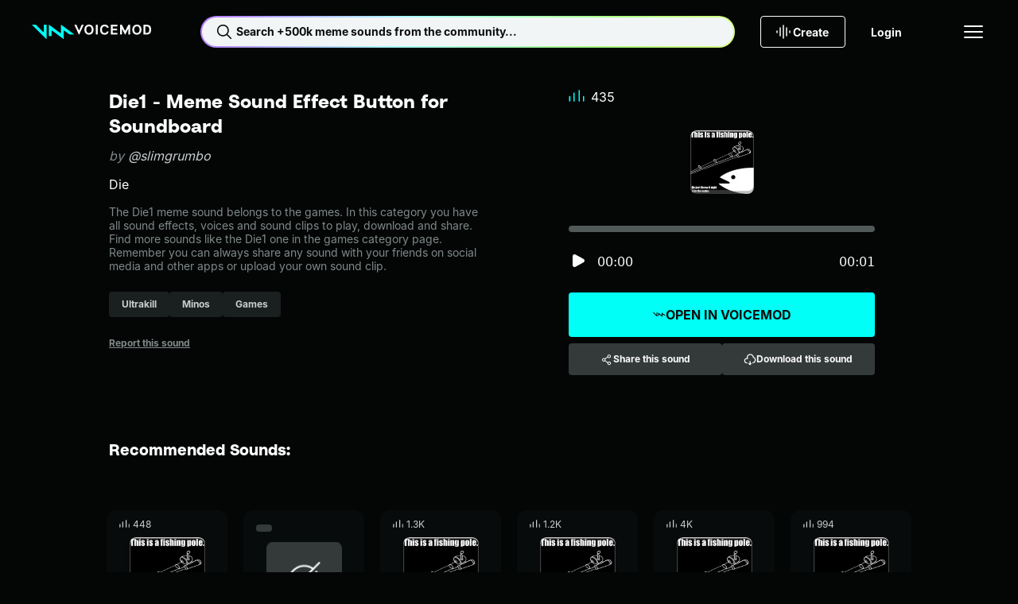

--- FILE ---
content_type: text/javascript; charset=utf-8
request_url: https://tuna.voicemod.net/nuxtassets/CP8brc3Z.js
body_size: 694
content:
import{aU as b,bg as m,bj as p,bG as f,aV as g,aW as c,bb as y,aX as _,a_ as I,bQ as h,bR as v,bc as w,c0 as k,b6 as D}from"./CNgeONS6.js";try{let e=typeof window<"u"?window:typeof global<"u"?global:typeof globalThis<"u"?globalThis:typeof self<"u"?self:{},n=new e.Error().stack;n&&(e._sentryDebugIds=e._sentryDebugIds||{},e._sentryDebugIds[n]="2e358563-2a9c-46f8-8979-133ee4e10320",e._sentryDebugIdIdentifier="sentry-dbid-2e358563-2a9c-46f8-8979-133ee4e10320")}catch{}const T=250,B={__name:"InterceptableElement",props:{component:{type:String,default:"div"},threshold:{type:Number,default:.1},topOrigin:{type:Number,default:0}},emits:["onIntersecting"],setup(e,{emit:n}){const l=e,a=m(null),i=n;let o=null;p(()=>{if(!a.value)return;const t=s=>{const[r]=s;r.isIntersecting&&d()};o=new IntersectionObserver(t,{rootMargin:"0px",threshold:l.threshold}),o.observe(a.value)});const d=((t,s)=>{let r;return(...u)=>{clearTimeout(r),r=setTimeout(()=>t.apply(this,u),s)}})(()=>{i("onIntersecting")},T);return f(()=>{o&&o.disconnect()}),(t,s)=>(c(),g(D,null,[(c(),y(w(e.component),v({class:"interceptable-element__grid"},t.$attrs),{default:I(()=>[h(t.$slots,"default",{},void 0,!0)]),_:3},16)),_("div",{ref_key:"element",ref:a,class:"interceptable-element",style:k({top:`-${l.topOrigin}px`})},null,4)],64))}},O=b(B,[["__scopeId","data-v-b9365899"]]);export{O as I};


--- FILE ---
content_type: text/javascript; charset=utf-8
request_url: https://tuna.voicemod.net/nuxtassets/x1CCF21X.js
body_size: 268
content:
import{cP as d,cQ as s,cR as r,bD as o,cS as a}from"./CNgeONS6.js";try{let e=typeof window<"u"?window:typeof global<"u"?global:typeof globalThis<"u"?globalThis:typeof self<"u"?self:{},n=new e.Error().stack;n&&(e._sentryDebugIds=e._sentryDebugIds||{},e._sentryDebugIds[n]="f18061bd-0c52-4c67-90c3-e26355e910d1",e._sentryDebugIdIdentifier="sentry-dbid-f18061bd-0c52-4c67-90c3-e26355e910d1")}catch{}function c(e){const n=e||s();return n?.ssrContext?.head||n?.runWithContext(()=>{if(r())return o(a)})}function u(e,n={}){const t=c(n.nuxt);if(t)return d(e,{head:t,...n})}export{c as i,u};
